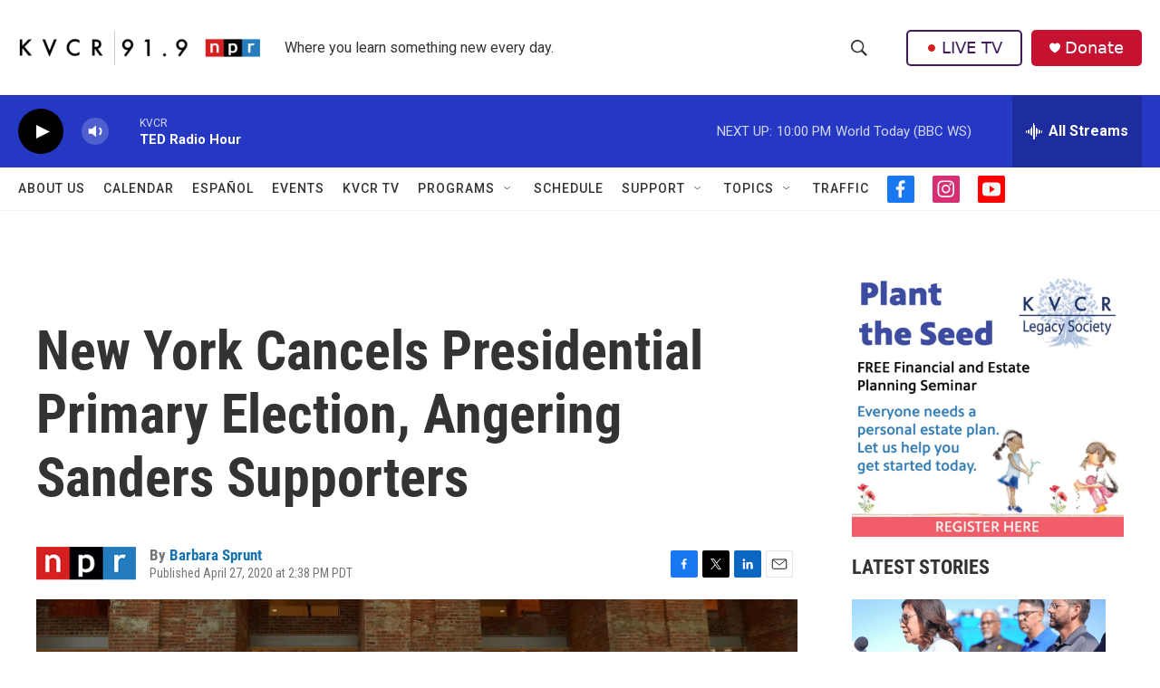

--- FILE ---
content_type: text/html; charset=utf-8
request_url: https://www.google.com/recaptcha/api2/aframe
body_size: 268
content:
<!DOCTYPE HTML><html><head><meta http-equiv="content-type" content="text/html; charset=UTF-8"></head><body><script nonce="dzySAApgp5zeWPDK3XhQFw">/** Anti-fraud and anti-abuse applications only. See google.com/recaptcha */ try{var clients={'sodar':'https://pagead2.googlesyndication.com/pagead/sodar?'};window.addEventListener("message",function(a){try{if(a.source===window.parent){var b=JSON.parse(a.data);var c=clients[b['id']];if(c){var d=document.createElement('img');d.src=c+b['params']+'&rc='+(localStorage.getItem("rc::a")?sessionStorage.getItem("rc::b"):"");window.document.body.appendChild(d);sessionStorage.setItem("rc::e",parseInt(sessionStorage.getItem("rc::e")||0)+1);localStorage.setItem("rc::h",'1768713607256');}}}catch(b){}});window.parent.postMessage("_grecaptcha_ready", "*");}catch(b){}</script></body></html>